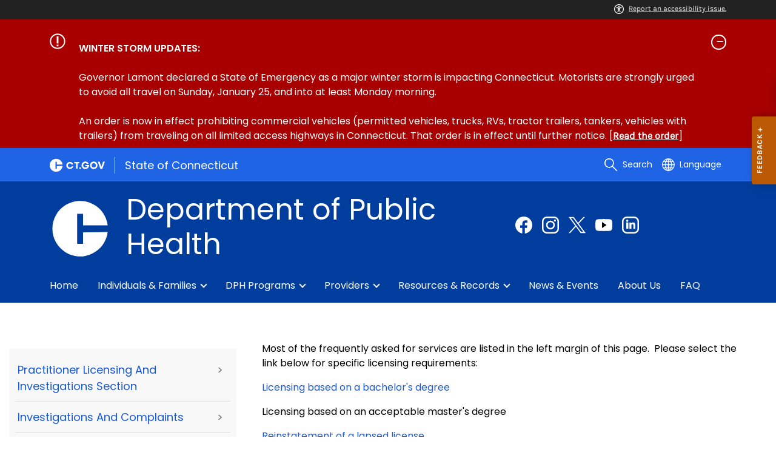

--- FILE ---
content_type: text/html; charset=utf-8
request_url: https://portal.ct.gov/DPH/Practitioner-Licensing--Investigations/NHA/Nursing-Home-Administrator-Licensing
body_size: 15660
content:

<!DOCTYPE html>
<html lang="en">

<head>

    <!-- uat/version deploy -->
    <link rel="shortcut icon" href="/assets/agencyscaffolding/images/favIcon.ico" type="image/x-icon" />
    

<!-- Google Tag Manager -->
<script>(function(w,d,s,l,i){w[l]=w[l]||[];w[l].push({'gtm.start':
new Date().getTime(),event:'gtm.js'});var f=d.getElementsByTagName(s)[0],
j=d.createElement(s),dl=l!='dataLayer'?'&l='+l:'';j.async=true;j.src=
'https://www.googletagmanager.com/gtm.js?id='+i+dl;f.parentNode.insertBefore(j,f);
})(window,document,'script','dataLayer','GTM-TXCP8NK');</script>
<!-- End Google Tag Manager -->
    

<title>Nursing Home Administrator Licensing</title>
<meta name="description" content="" />
<meta name="keywords" content="" />
        <meta name="robots" content="index, follow" />

<!-- FACEBOOK -->
<meta property="og:description" content="" />
<meta property="og:title" content="Nursing Home Administrator Licensing" />
<meta property="og:url" content="https://portal.ct.gov/dph/practitioner-licensing--investigations/nha/nursing-home-administrator-licensing" />
<meta property="og:locale" content="en" />
<meta property="og:type" content="article" />
<meta property="og:image" content="" />
<!-- TWITTER -->
<meta name="twitter:card" content="summary" />
<meta name="twitter:url" content="https://portal.ct.gov/dph/practitioner-licensing--investigations/nha/nursing-home-administrator-licensing" />
<meta name="twitter:title" content="Nursing Home Administrator Licensing" />
<meta name="twitter:description" content="" />
<meta name="twitter:image" content="" />
<!-- GSC Filters -->
<meta name="pagetype" content="webpages" />





<link rel="canonical" href="https://portal.ct.gov/dph/practitioner-licensing--investigations/nha/nursing-home-administrator-licensing" />



<!-- <PageMap>
       <DataObject type="PageData">
          <Attribute name="type">webpages</Attribute>
          <Attribute name="metatitle">Nursing Home Administrator Licensing</Attribute>
       </DataObject>
    </PageMap> -->

    <!-- TODO:: Read the sitename from configuration -->
    <meta property="og:site_name" content="CT.gov" />
    <meta charset="utf-8" />
    <meta http-equiv="X-UA-Compatible" content="IE=edge" />
    <meta name="viewport" content="width=device-width, initial-scale=1" />
    <meta name="apple-mobile-web-app-capable" content="yes" />
    <meta name="mobile-web-app-capable" content="yes" />
    <meta name="apple-mobile-web-app-status-bar-style" content="black" />

    <link rel="preload" as="font" href="/assets/agencyscaffolding/css/fonts.min.css?v=20260123092005" />
    <link rel="stylesheet" href="/assets/agencyscaffolding/css/components.min.css?v=20260123092005" />
    <link rel="stylesheet" href="/assets/agencyscaffolding/css/print.min.css?v=20260123092005" media="print" />

    
    <link rel="stylesheet" href="/fractal-design-system/css/global.css?v=20260123092005" />

    <script src="/assets/agencyscaffolding/js/acc-bundle.js?v=20260123092005"></script>

    


    <script>
        /** Google search place holder code */
        (function () {
            var cx = 'b617b0340df034281';
            var gcse = document.createElement('script');
            gcse.type = 'text/javascript';
            gcse.async = true;
            gcse.src = 'https://cse.google.com/cse.js?cx=' + cx;
            var s = document.getElementsByTagName('script')[0];
            s.parentNode.insertBefore(gcse, s);
        })();

        var searchPlaceholder = false;
        function initiatePlaceholder() {
            var dmvHomeSearchEl = document.getElementById('gsc-i-id2');

            if (dmvHomeSearchEl) {
                searchPlaceholder = true;
                dmvHomeSearchEl.placeholder = '';
            }
            var dmvHomeSearchEl1 = document.getElementById('gsc-i-id1');
            if (dmvHomeSearchEl1) {
                searchPlaceholder = true;
                dmvHomeSearchEl1.placeholder = 'Search Portal';
            }
            if (searchPlaceholder === false) {
                setTimeout(initiatePlaceholder, 300);
            }


        }
        setTimeout(initiatePlaceholder, 300);

        /** Google search place holder code */
    </script>

    
<meta name="VIcurrentDateTime" content="639049631891849350" />
<meta name="VirtualFolder" content="/dph/" />
<script type="text/javascript" src="/layouts/system/VisitorIdentification.js"></script>


</head>
<body>

    

<!-- Google Tag Manager (noscript) -->
<noscript><iframe src="https://www.googletagmanager.com/ns.html?id=GTM-TXCP8NK"
height="0" width="0" style="display:none;visibility:hidden"></iframe></noscript>
<!-- End Google Tag Manager (noscript) -->

    <access-bar></access-bar>
    <div class="page-wrap ctgov">

        

<style>
@media only screen and (max-width: 575.98px) {
    body:not(.dmv) {
        .language-widget .dropdown-menu {
            max-width: 300px !important;
        }
        .language_dropdown_menu .dropdown-item {
            white-space: unset;
            line-height: 21px;
            margin-bottom: 5px;
        }
    }
}
</style>






    <header class="cg-c-site-header" role="banner" aria-label="main site header">

    <div class="cg-c-accessbar">
        <div class="container">
            <div class="row-col">
                <a href="javascript:void(0);" onclick="window.location.href='https://www.surveymonkey.com/r/M8XWWCN?Acc=true&amp;SourceUrl='+encodeURIComponent(window.location.href);" class="cg-c-accessbar__link">
                    <svg version="1.1" class="cg-c-accessbar__header-icon" xmlns="http://www.w3.org/2000/svg" xmlns:xlink="http://www.w3.org/1999/xlink" x="0px" y="0px" viewBox="0 0 122.9 122.9" style="enable-background:new 0 0 122.9 122.9;" xml:space="preserve">

                    <path class="cg-c-accessbar__acc-icon" d="M61.4,0c33.9,0,61.5,27.5,61.5,61.4s-27.5,61.5-61.4,61.5C27.5,122.9,0,95.4,0,61.5C0,45.2,6.5,29.5,18,18
	C29.5,6.5,45.1,0,61.4,0z M61,74.2l-9,24.7c-0.4,1.3-1.4,2.3-2.6,2.8c-2.5,1.2-5.5,0.1-6.6-2.4c-0.6-1.2-0.6-2.6-0.2-3.8l6.2-17.3
	c0.5-1.3,0.9-2.6,1.2-4c0.3-1.4,0.4-2.8,0.5-4.2c0.2-2.5,0.4-5.3,0.5-7.9s0.2-5.2,0.3-7.3c0.1-2.6-0.6-2.8-2.7-3.3l-0.4-0.1l-18-3.4
	c-1.3-0.2-2.5-1-3.2-2.1c-1.6-2.3-1-5.4,1.3-7c1.1-0.8,2.4-1,3.8-0.8l19.3,3.6c0.8,0.1,1.5,0.2,2.3,0.2c2.4,0.3,4.8,0.5,7.2,0.5
	c3-0.1,6-0.3,8.9-0.7c0.9-0.1,1.8-0.2,2.6-0.3l18.2-3.4c1.3-0.3,2.6,0,3.8,0.7c2.3,1.5,2.9,4.7,1.3,6.9c0,0,0,0,0,0.1
	c-0.8,1.1-1.9,1.8-3.2,2.1l-17.4,3.3c-0.6,0.1-1.1,0.2-1.6,0.3c-1.8,0.3-2.7,0.5-2.6,3.1c0.1,1.9,0.3,4.2,0.6,6.5
	c0.3,2.8,0.8,5.7,1.3,8.4c0.3,1.8,0.6,3.2,1,4.6s0.8,2.8,1.4,4.4l6.1,16.9c0.9,2.6-0.4,5.5-3,6.4c-1.3,0.5-2.6,0.4-3.8-0.2
	c-1.2-0.6-2.1-1.6-2.6-2.8l-9-24.7l-1-1.8L61,74.2L61,74.2z M61.4,20.7c4.9,0,8.8,3.9,8.8,8.8c0,4.9-3.9,8.8-8.8,8.8
	c-4.9,0-8.8-3.9-8.8-8.8c0-2.3,0.9-4.6,2.6-6.2C56.9,21.6,59.1,20.7,61.4,20.7z M97.8,25.1C77.7,5,45.2,4.9,25.1,25
	S4.9,77.6,25,97.7s52.6,20.2,72.7,0.1c9.7-9.6,15.1-22.7,15.1-36.4C112.8,47.8,107.4,34.7,97.8,25.1z"></path>
        </svg>Report an accessibility issue.
                </a>
            </div>
        </div>
    </div>

    <script>
        document.addEventListener('DOMContentLoaded', function () {
            var accessBars = document.getElementsByTagName('access-bar');
            for (var i = 0; i < accessBars.length; i++) {
                accessBars[i].style.display = 'none';
            }
        });
    </script>












<div class="cg-c-alert-banner js-alert-banner--gov" id="cg-c-alert-banner__gov">
    <div class="container">
        <div class="row-col">
            <button class="cg-c-alert-banner__btn " id="gov-control-button" type="button" data-toggle="collapse" data-target="#collapse-governor" data-bs-toggle="collapse" data-bs-target="#collapse-governor" aria-expanded="aria-expanded" aria-controls="collapse-governor">
                    <div class="cg-c-alert-banner__icon">
                        <div class="cg-c-alert-banner__icon">
                            <img class="cg-c-alert-banner__icon-img" src="https://portal.ct.gov/dph/-/media/ctgov/feature/content/alert/alert_icon_white.svg?rev=f34ae5d29cf245ec9e3ec885b88da1f8" alt="" />
                        </div>
                    </div>
                <div class="cg-c-alert-banner__body">
                    <div class="cg-c-alert-banner__title">
                        
                    </div>
                </div>

                <div class="cg-c-alert-banner__icon--open-close">
                </div>

            </button>

            <div id="collapse-governor" class="cg-c-alert-banner__collapse  show" data-parent="#cg-c-alert-banner__gov" data-bs-parent="#cg-c-alert-banner__gov">
                <div class="cg-c-alert-banner__desc">
                    <strong>WINTER STORM UPDATES:</strong>
<br /> 
<br />Governor Lamont declared a State of Emergency as a major winter storm is impacting Connecticut. Motorists are strongly urged to avoid all travel on Sunday, January 25, and into at least Monday morning.
<br /> 
<br />An order is now in effect prohibiting commercial vehicles (permitted vehicles, trucks, RVs, tractor trailers, tankers, vehicles with trailers) from traveling on all limited access highways in Connecticut. That order is in effect until further notice. [<strong><a href=https://portal.ct.gov/governor/news/press-releases/2026/01-2026/governor-lamont-declares-state-of-emergency-limits-commercial-vehicle-travel>Read the order</a></strong>]
                </div>
            </div>
        </div>
    </div>
</div>

        <div class="cg-c-utilbar">
            <div class="container">
                <div class="row">
                    <div class="col-6">

<a href="https://portal.ct.gov/" class="cg-c-util-masthead" ><img src="https://portal.ct.gov/dph/-/media/ctgov/feature/global/header/ctgov-logo-without-business-name.svg?rev=f0cc4286c5124e958cc22ceec4f96652&amp;la=en&amp;hash=D51254D420196648DC38903D8DBA6522" class="cg-c-util-masthead__logo" alt="Connecticut’s Official State Website Logo" />                                        <span class="cg-c-util-masthead__pipe"></span>
                                        <span class="cg-c-util-masthead__title">State of Connecticut</span>
</a>
                    </div>
                    <div class="col-6">

                        <div class="cg-c-navbar">

                            <!-- search -->

    <script>
        /** Google search place holder code */
        (function () {
            var cx = 'b617b0340df034281';
            var gcse = document.createElement('script');
            gcse.type = 'text/javascript';
            gcse.async = true;
            gcse.src = 'https://cse.google.com/cse.js?cx=' + cx;
            var s = document.getElementsByTagName('script')[0];
            s.parentNode.insertBefore(gcse, s);
        })();

        var searchPlaceholder = false;
        function initiatePlaceholder() {
            var dmvHomeSearchEl = document.getElementById('gsc-i-id2');

            if (dmvHomeSearchEl) {
                searchPlaceholder = true;
                dmvHomeSearchEl.placeholder = 'Search Portal';
            }
            var dmvHomeSearchEl1 = document.getElementById('gsc-i-id1');
            if (dmvHomeSearchEl1) {
                searchPlaceholder = true;
                dmvHomeSearchEl1.placeholder = 'Search Portal';
            }
            if (searchPlaceholder === false) {
                setTimeout(initiatePlaceholder, 300);
            }

        }
        setTimeout(initiatePlaceholder, 300);
    </script>
    <div class="cg-c-navbar__item js-navbar__search-input">
        <div class="cg-c-navbar__search-input">
            <div class="gcse-searchbox-only"
                 enableAutoComplete="enableAutoComplete"
                 data-resultsUrl="https://portal.ct.gov/dph/enhanced-search"
                 data-enableHistory="True"
                 data-autoCompleteMaxCompletions=""
                 data-autoCompleteMatchType=""
                 data-defaultToRefinement=""
                 data-as_sitesearch="">
                <div id="___gcse_0">
                    <div class="gsc-control-searchbox-only gsc-control-searchbox-only-en"
                         dir="ltr">
                        <form class="gsc-search-box gsc-search-box-tools"
                              accept-charset="utf-8">
                            <table class="gsc-search-box"
                                   cellspacing="0"
                                   cellpadding="0">
                                <tbody>
                                    <tr>
                                        <td class="gsc-input"
                                            placeholder="Search Portal">
                                            <div class="gsc-input-box" id="gsc-iw-id1">
                                                <table style="width: 100%; padding: 0px;"
                                                       id="gs_id50"
                                                       class="gstl_50 gsc-input"
                                                       placeholder="Search Portal"
                                                       cellspacing="0"
                                                       cellpadding="0">
                                                    <tbody>
                                                        <tr>
                                                            <td id="gs_tti50" class="gsib_a">
                                                                <input autocomplete="off"
                                                                       type="text"
                                                                       size="10"
                                                                       class="gsc-input"
                                                                       name="search"
                                                                       title="search"
                                                                       style="width: 100%; padding: 0px; border: medium none; margin: 0px; height: auto; background: rgb(255, 255, 255) url(&quot;https://www.google.com/cse/static/images/1x/en/branding.png&quot;) no-repeat scroll left center; outline: currentcolor none medium;"
                                                                       id="gsc-i-id1"
                                                                       dir="ltr"
                                                                       spellcheck="false"
                                                                       placeholder="How can we help?" />
                                                            </td>
                                                            <td class="gsib_b">
                                                                <div class="gsst_b"
                                                                     id="gs_st50"
                                                                     dir="ltr">
                                                                    <a class="gsst_a"
                                                                       href="javascript:void(0)"
                                                                       style="display: none;"
                                                                       title="Clear search box"
                                                                       role="button">
                                                                        <span class="gscb_a"
                                                                              id="gs_cb50"
                                                                              aria-hidden="true">×</span>
                                                                    </a>
                                                                </div>
                                                            </td>
                                                        </tr>
                                                    </tbody>
                                                </table>
                                            </div>
                                        </td>
                                        <td class="gsc-search-button">
                                            <button class="gsc-search-button gsc-search-button-v2">
                                                <svg width="13"
                                                     height="13"
                                                     viewBox="0 0 13 13">
                                                    <title>search</title>
                                                    <path d="m4.8495 7.8226c0.82666 0 1.5262-0.29146 2.0985-0.87438 0.57232-0.58292 0.86378-1.2877 0.87438-2.1144 0.010599-0.82666-0.28086-1.5262-0.87438-2.0985-0.59352-0.57232-1.293-0.86378-2.0985-0.87438-0.8055-0.010599-1.5103 0.28086-2.1144 0.87438-0.60414 0.59352-0.8956 1.293-0.87438 2.0985 0.021197 0.8055 0.31266 1.5103 0.87438 2.1144 0.56172 0.60414 1.2665 0.8956 2.1144 0.87438zm4.4695 0.2115 3.681 3.6819-1.259 1.284-3.6817-3.7 0.0019784-0.69479-0.090043-0.098846c-0.87973 0.76087-1.92 1.1413-3.1207 1.1413-1.3553 0-2.5025-0.46363-3.4417-1.3909s-1.4088-2.0686-1.4088-3.4239c0-1.3553 0.4696-2.4966 1.4088-3.4239 0.9392-0.92727 2.0864-1.3969 3.4417-1.4088 1.3553-0.011889 2.4906 0.45771 3.406 1.4088 0.9154 0.95107 1.379 2.0924 1.3909 3.4239 0 1.2126-0.38043 2.2588-1.1413 3.1385l0.098834 0.090049z"></path>
                                                </svg>
                                            </button>
                                        </td>
                                        <td class="gsc-clear-button">
                                            <div class="gsc-clear-button"
                                                 title="clear results">&nbsp;</div>
                                        </td>
                                    </tr>
                                </tbody>
                            </table>
                        </form>
                    </div>
                </div>

            </div>
        </div>
    </div>
    <div class="cg-c-navbar__item">
        <button class="cg-c-navbar__button cg-c-navbar__button--search js-navbar__search"
                aria-label="search"
                tabindex="0">
            <img src="https://portal.ct.gov/dph/-/media/ctgov/feature/global/header/search-outline-white.svg?rev=54de92f8396d4345b13a0c401444cf84&amp;la=en&amp;hash=B035B64F2C93F8C451D62A644C355298" class="cg-c-navbar__icon cg-c-navbar__icon--search" alt="" />
            <span class="cg-c-navbar__link-text">
                Search
            </span>
        </button>
        <div class="cg-c-navbar__button cg-c-navbar__button--close js-navbar__search--close">
            <img src="https://portal.ct.gov/dph/-/media/ctgov/feature/search/search/close-outline-white.svg?rev=cc30841e197f4423b2bb31dc50adb200&amp;la=en&amp;hash=018E743F66A9B90967735F3192EE6310" class="cg-c-navbar__icon cg-c-navbar__icon--close" alt="Close Search" />
        </div>
    </div>






                            <!-- language -->
                            
<div class="cg-c-navbar__item js-navbar__language">
    <button class="cg-c-navbar__button cg-c-navbar__button--language"
            tabindex="0"
            id="cg-language-toggle"
            aria-label="Select a language"
            aria-haspopup="true"
            aria-expanded="false">
        <img src="/-/media/CtGov/Feature/Global/Header/globe-outline-white.svg"
             class="cg-c-navbar__icon cg-c-navbar__icon--language" alt="" /><span class="cg-c-navbar__link-text">
            Language
        </span>
    </button>
    <ul class="cg-c-menu cg-c-menu--navbar dropdown-menu notranslate"
        aria-labelledby="cg-language-toggle"
        id="cg-language-content">

            <li class="cg-c-menu__item">
                <a class="cg-c-menu__link dropdown-item" href="javascript:void(0);" data-language="ar">Arabic</a>
            </li>
            <li class="cg-c-menu__item">
                <a class="cg-c-menu__link dropdown-item" href="javascript:void(0);" data-language="zh-CN">Chinese (Simplified)</a>
            </li>
            <li class="cg-c-menu__item">
                <a class="cg-c-menu__link dropdown-item" href="javascript:void(0);" data-language="zh-TW">Chinese (Traditional)</a>
            </li>
            <li class="cg-c-menu__item">
                <a class="cg-c-menu__link dropdown-item" href="javascript:void(0);" data-language="en_US">English</a>
            </li>
            <li class="cg-c-menu__item">
                <a class="cg-c-menu__link dropdown-item" href="javascript:void(0);" data-language="fr">French</a>
            </li>
            <li class="cg-c-menu__item">
                <a class="cg-c-menu__link dropdown-item" href="javascript:void(0);" data-language="de">German</a>
            </li>
            <li class="cg-c-menu__item">
                <a class="cg-c-menu__link dropdown-item" href="javascript:void(0);" data-language="ht">Haitian Creole</a>
            </li>
            <li class="cg-c-menu__item">
                <a class="cg-c-menu__link dropdown-item" href="javascript:void(0);" data-language="hi">Hindi</a>
            </li>
            <li class="cg-c-menu__item">
                <a class="cg-c-menu__link dropdown-item" href="javascript:void(0);" data-language="it">Italian</a>
            </li>
            <li class="cg-c-menu__item">
                <a class="cg-c-menu__link dropdown-item" href="javascript:void(0);" data-language="ko">Korean</a>
            </li>
            <li class="cg-c-menu__item">
                <a class="cg-c-menu__link dropdown-item" href="javascript:void(0);" data-language="ps">Pashto</a>
            </li>
            <li class="cg-c-menu__item">
                <a class="cg-c-menu__link dropdown-item" href="javascript:void(0);" data-language="pl">Polish</a>
            </li>
            <li class="cg-c-menu__item">
                <a class="cg-c-menu__link dropdown-item" href="javascript:void(0);" data-language="pt">Portuguese (Brazil)</a>
            </li>
            <li class="cg-c-menu__item">
                <a class="cg-c-menu__link dropdown-item" href="javascript:void(0);" data-language="ru">Russian</a>
            </li>
            <li class="cg-c-menu__item">
                <a class="cg-c-menu__link dropdown-item" href="javascript:void(0);" data-language="es">Spanish</a>
            </li>
            <li class="cg-c-menu__item">
                <a class="cg-c-menu__link dropdown-item" href="javascript:void(0);" data-language="tl">Filipino</a>
            </li>
            <li class="cg-c-menu__item">
                <a class="cg-c-menu__link dropdown-item" href="javascript:void(0);" data-language="uk">Ukrainian</a>
            </li>
            <li class="cg-c-menu__item">
                <a class="cg-c-menu__link dropdown-item" href="javascript:void(0);" data-language="vi">Vietnamese</a>
            </li>

    </ul>
</div>

    <div class="google_translate">
        <div id="newTranslate_element"> </div>
        <script type="text/javascript"
                src="//translate.google.com/translate_a/element.js?cb=initGoogleTranslateElement"></script>
    </div>




                            <!-- sign in -->


                        </div>

                    </div>
                </div>
            </div>
        </div>

        <!-- end of utility bar -->
        <!-- home hero background images -->

        <div class="cg-n-navigation__container" style="background-image: url('https://portal.ct.gov/dph/-/media/ctgov/project/agencyscaffolding/home-hero-banner/banner-background-003d9c.png?rev=9b32ddf5adcd4f5c81e93a04f338da20')">
            <div class="container">
                <div class="row">
                    <div class="col-6 col-lg-8">
                        <span id="heroTitleValueForH1" style="display: none;">Department of Public Health</span>

                        <script>
                            document.addEventListener("DOMContentLoaded", function () {

                                // Check if there are any h1 tags on the page except for the one with id "ct-logoutModalLabel"
                                var h1Tags = document.querySelectorAll("h1:not(#ct-logoutModalLabel)");

                                var isHome = "False";
                                console.log("It is home page: ", isHome)

                                if (h1Tags.length <= 0 && isHome == "True") {
                                    var heroTitleValue = document.getElementById("heroTitleValueForH1").textContent;
                                    console.log("Value of heroTitleValueForH1:", heroTitleValue);

                                    var srOnlySpan = document.createElement("span");
                                    srOnlySpan.className = "sr-only";

                                    var newH1 = document.createElement("h1");
                                    newH1.textContent = heroTitleValue;

                                    srOnlySpan.appendChild(newH1);
                                    document.body.insertBefore(srOnlySpan, document.body.firstChild);
                                    console.log("New sr-only span with h1 inserted into the DOM.");
                                } else {
                                    console.log("No h1 tags found on the page.");
                                }
                            });
                        </script>


                        <div class="cg-c-agency-head">
        <div class="cg-c-agency-head__logo">
            <img src="https://portal.ct.gov/dph/-/media/ctgov/project/agencyscaffolding/home-hero-banner/c-logo.svg?rev=422c9096c39840ddb79716b21793b61f&amp;la=en&amp;hash=7CAEA55BFA95D197729806A1E9A67097" class="cg-c-agency-head__imgsrc" alt="C Logo" />
        </div>
        
    <div class="cg-c-agency-head__masthead">
        <div class="cg-c-agency-head__title">
            Department of Public Health
        </div>
        <div class="cg-c-agency-head__description">
            
        </div>
    </div>
</div>

                    </div>

                    <div class="col-6 col-lg-4">

                        <!-- social icons -->
    <div class="cg-c-social-menu">
        <ul class="cg-c-social-menu__list">

                        <li class="cg-c-social-menu__item">
                            <a href="https://www.facebook.com/CTPublicHealth" target="" aria-label="Facebook external link" class="cg-c-social-menu__link">
                                <img class="cg-c-social-menu__icon-img" src="https://portal.ct.gov/dph/-/media/ctgov/project/agencyscaffolding/footer/fb.svg?rev=54744f26dcb64eb58126547a380e8211" alt="Facebook" />
                            </a>
                        </li>
                        <li class="cg-c-social-menu__item">
                            <a href="https://www.instagram.com/ctdph/" target="" aria-label="Instagram external link" class="cg-c-social-menu__link">
                                <img class="cg-c-social-menu__icon-img" src="https://portal.ct.gov/dph/-/media/ctgov/project/agencyscaffolding/footer/instagram.svg?rev=9233cbf17bab430684985273b3a58ecb" alt="Instagram" />
                            </a>
                        </li>
                        <li class="cg-c-social-menu__item">
                            <a href="https://www.facebook.com/CTPublicHealth" target="" aria-label="Twitter external link" class="cg-c-social-menu__link">
                                <img class="cg-c-social-menu__icon-img" src="https://portal.ct.gov/dph/-/media/ctgov/project/agencyscaffolding/footer/twitter.svg?rev=2494326773034716b8bd46f39a1e5a9a" alt="X" />
                            </a>
                        </li>
                        <li class="cg-c-social-menu__item">
                            <a href="https://www.youtube.com/user/ctdph" target="" aria-label="Youtube external link" class="cg-c-social-menu__link">
                                <img class="cg-c-social-menu__icon-img" src="https://portal.ct.gov/dph/-/media/ctgov/project/agencyscaffolding/footer/youtube.svg?rev=0f7e26ac0f0a448a8810d70ec19d6384" alt="YouTube" />
                            </a>
                        </li>
                        <li class="cg-c-social-menu__item">
                            <a href="https://www.linkedin.com/company/connecticut-department-of-public-health/" target="" aria-label="linkedin external link" class="cg-c-social-menu__link">
                                <img class="cg-c-social-menu__icon-img" src="https://portal.ct.gov/dph/-/media/ctgov/project/agencyscaffolding/footer/linkedin.svg?rev=bb130d352fa349da9c37dc22f3898479" alt="Linkedin" />
                            </a>
                        </li>

        </ul>
    </div>


                    </div>
                </div>
            </div>

            <div class="container">
                <div class="row-col">

                    <!-- navigation -->
    <div class="cg-c-main-nav__container">

        <div class="cg-c-hamburger hidden" id="hamburger">
            <div class="cg-c-hamburger__clickable" tabindex="0">Department of Public Health</div>
            <span class="cg-c-hamburger__icon">&#9776;</span>
            <span class="cg-c-hamburger__title">Department of Public Health</span>
            <span class="cg-c-hamburger__menu-label">Main Menu</span>
        </div>

        <div class="cg-c-main-nav__menu-overlay"></div>

        <nav class="cg-c-main-nav" role="navigation" aria-label="Press control + alt + spacebar to open submenus">

            <div class="cg-c-main-nav__meta-nav">
                <div class="cg-c-menu-close hidden" id="menu-close" tabindex="0">
                    <span class="cg-c-menu-close__icon">&times;</span>
                    Close
                </div>

                <div class="cg-c-menu-sub-back hidden"
                     id="menu-sub-back"
                     tabindex="0">
                    <span class="cg-c-menu-sub-back__icon">&#x2B90;</span>
                    Back
                </div>

                <div class="cg-c-menu-sub-sub-back hidden"
                     id="menu-sub-sub-back"
                     tabindex="0">
                    <span class="cg-c-menu-sub-sub-back__icon">&#x2B90;</span>
                    Back
                </div>
            </div>
                <ul class="cg-c-main-nav__list cg-c-main-nav__list--main">
                            <li class="cg-c-main-nav__item">
<a href="https://portal.ct.gov/dph" class="cg-c-main-nav__link" >Home</a>                                
                                
                            </li>
                            <li class="cg-c-main-nav__item">
<a href="https://portal.ct.gov/dph/individuals-and-families" class="cg-c-main-nav__link" >Individuals & Families</a>                                
                                        <ul class="cg-c-main-nav__list cg-c-main-nav__list--sub">
                    <li class="cg-c-main-nav__item">
<a href="https://portal.ct.gov/dph/individuals-and-families/immunizations" class="cg-c-main-nav__link" >Immunizations</a>                        
                                <ul class="cg-c-main-nav__list cg-c-main-nav__list--sub-sub">
                    <li class="cg-c-main-nav__item">
<a href="https://portal.ct.gov/dph/individuals-and-families/immunizations/providers-landing-page" class="cg-c-main-nav__link" >Vaccine Providers</a>                    </li>
                    <li class="cg-c-main-nav__item">
<a href="https://portal.ct.gov/dph/individuals-and-families/immunizations/public-landing-page" class="cg-c-main-nav__link" >General Public</a>                    </li>
                    <li class="cg-c-main-nav__item">
<a href="https://portal.ct.gov/dph/individuals-and-families/immunizations/public-landing-page/ct-wiz" class="cg-c-main-nav__link" >Immunization Records</a>                    </li>
                    <li class="cg-c-main-nav__item">
<a href="https://portal.ct.gov/dph/individuals-and-families/immunizations/laws-and-regulations" class="cg-c-main-nav__link" >Laws and Regulations</a>                    </li>
                    <li class="cg-c-main-nav__item">
<a href="https://portal.ct.gov/dph/individuals-and-families/immunizations/providers-landing-page/ct-wiz" class="cg-c-main-nav__link" >CT WiZ Training</a>                    </li>
                    <li class="cg-c-main-nav__item">
<a href="https://portal.ct.gov/dph/individuals-and-families/immunizations/contact-us" class="cg-c-main-nav__link" >Contact Immunizations</a>                    </li>
        </ul>

                    </li>
                    <li class="cg-c-main-nav__item">
<a href="https://portal.ct.gov/dph/individuals-and-families/newborn-screening" class="cg-c-main-nav__link" >Newborn Screening</a>                        
                        
                    </li>
                    <li class="cg-c-main-nav__item">
<a href="https://portal.ct.gov/dph/individuals-and-families/parents-and-children" class="cg-c-main-nav__link" >Parents & Children</a>                        
                        
                    </li>
        </ul>

                            </li>
                            <li class="cg-c-main-nav__item">
<a href="https://portal.ct.gov/dph/programs" class="cg-c-main-nav__link" >DPH Programs</a>                                
                                        <ul class="cg-c-main-nav__list cg-c-main-nav__list--sub">
                    <li class="cg-c-main-nav__item">
<a href="https://portal.ct.gov/dph/programs/disease-and-prevention" class="cg-c-main-nav__link" >Disease & Prevention</a>                        
                        
                    </li>
                    <li class="cg-c-main-nav__item">
<a href="https://portal.ct.gov/dph/programs/health-and-the-environment" class="cg-c-main-nav__link" >Health & the Environment</a>                        
                        
                    </li>
        </ul>

                            </li>
                            <li class="cg-c-main-nav__item">
<a href="https://portal.ct.gov/dph/providers" class="cg-c-main-nav__link" >Providers</a>                                
                                        <ul class="cg-c-main-nav__list cg-c-main-nav__list--sub">
                    <li class="cg-c-main-nav__item">
<a href="https://portal.ct.gov/dph/providers/emergency-medical-services" class="cg-c-main-nav__link" >Emergency Medical Services (EMS)</a>                        
                        
                    </li>
        </ul>

                            </li>
                            <li class="cg-c-main-nav__item">
<a href="https://portal.ct.gov/dph/resources-and-records" class="cg-c-main-nav__link" >Resources & Records</a>                                
                                        <ul class="cg-c-main-nav__list cg-c-main-nav__list--sub">
                    <li class="cg-c-main-nav__item">
<a href="https://portal.ct.gov/dph/resources-and-records/data-research" class="cg-c-main-nav__link" >Data, statistics, and research</a>                        
                        
                    </li>
                    <li class="cg-c-main-nav__item">
<a href="https://portal.ct.gov/dph/resources-and-records/licensing" class="cg-c-main-nav__link" >Licensing</a>                        
                        
                    </li>
                    <li class="cg-c-main-nav__item">
<a href="https://portal.ct.gov/dph/resources-and-records/vital-records" class="cg-c-main-nav__link" >Vital Records</a>                        
                        
                    </li>
        </ul>

                            </li>
                            <li class="cg-c-main-nav__item">
<a href="https://portal.ct.gov/dph/news-and-events" class="cg-c-main-nav__link" >News & Events</a>                                
                                
                            </li>
                            <li class="cg-c-main-nav__item">
<a href="https://portal.ct.gov/dph/about" class="cg-c-main-nav__link" >About Us</a>                                
                                
                            </li>
                            <li class="cg-c-main-nav__item">
<a href="https://portal.ct.gov/dph/knowledge-base/categories/faq" class="cg-c-main-nav__link" >FAQ</a>                                
                                
                            </li>
                </ul>
        </nav>
    </div>
                </div>
            </div>
        </div>

    </header>
    <!-- sign out modal -->
    <div class="cg-c-modal modal fade"
         id="js-logoutModal"
         data-backdrop="static"
         data-keyboard="false"
         tabindex="-1"
         aria-labelledby="ct-logoutModalLabel"
         aria-hidden="true">
        <div class="modal-dialog modal-dialog modal-dialog-centered">
            <div class="modal-content">
                <div class="modal-header">
                    <h2 class="modal-title" id="ct-logoutModalLabel">
                        You are about to Logout
                    </h2>
                    <button type="button"
                            class="cg-c-modal__close close"
                            data-dismiss="modal"
                            data-bs-dismiss="modal"
                            aria-label="Close">
                        <span aria-hidden="true">&times;</span>
                    </button>
                </div>
                <div class="modal-body">
                    Are you sure you want to log out of your account? If you do want to logout, please click Logout.
                </div>
                <div class="modal-footer">

                    <button type="button"
                            class="cg-c-button cg-c-button--secondary"
                            data-dismiss="modal"
                            data-bs-dismiss="modal">
                        Cancel
                    </button>

                        <a class="cg-c-button cg-c-button--primary ct-logout" href="#" target="_self">Logout</a>

                </div>
            </div>
        </div>
    </div>

        <div>
            <article class="master-template">
                






<!-- validate dr environment -->
				<!--I had to update the placeholder to use placeholder vs DynamicPlaceholder and changed placeholder name to main content-->
                


<section>
    <div class="row">
        





    <div class="row">
        <div class="small-12 columns">

            <nav aria-label="You are here:" role="navigation">
                <ul class="cg-c-breadcrumbs">
                            <li class="cg-c-breadcrumbs__item">
                                <a class="cg-c-breadcrumbs__link" href="https://portal.ct.gov" Title="Portal Homepage of CT.gov">CT.gov Home</a></li>
                            <li class="cg-c-breadcrumbs__item">

                                <a class="cg-c-breadcrumbs__link" href="https://portal.ct.gov/dph" Title="dph">dph</a>
                            </li>
                            <li class="cg-c-breadcrumbs__item"><span class="show-for-sr">Current: </span>Nursing Home Administrator Licensing</li>
                </ul>
            </nav>
        </div>
    </div>

        


        <div class="small-12 medium-4 columns">
            



<nav class="cg-c-menu" data-equalizer-watch>
    <ul class="cg-c-list">
                    <li class="cg-c-list__item">
                        <a href="https://portal.ct.gov/dph/practitioner-licensing--investigations/plis/practitioner-licensing--investigations-section" title=" Practitioner Licensing and Investigations" target="_self" class='cg-c-list__link cg-c-list__link--arrow'>Practitioner Licensing and Investigations Section</a>
                    </li>
                    <li class="cg-c-list__item">
                        <a href="https://portal.ct.gov/dph/practitioner-licensing--investigations/plis/reporting-a-complaint" title="Reporting a complaint" target="_self" class='cg-c-list__link cg-c-list__link--arrow'>Investigations and Complaints</a>
                    </li>
                    <li class="cg-c-list__item">
                        <a href="https://www.elicense.ct.gov/" title="Online Licensing Services" target="_self" class='cg-c-list__link cg-c-list__link--arrow'>Online Licensing Services</a>
                    </li>
                    <li class="cg-c-list__item">
                        <a href="https://portal.ct.gov/dph/practitioner-licensing--investigations/plis/written-license-verifications" title="Written Verification of Licensure" target="_self" class='cg-c-list__link cg-c-list__link--arrow'>Written Verification of Licensure</a>
                    </li>
                    <li class="cg-c-list__item">
                        <a href="https://portal.ct.gov/dph/practitioner-licensing--investigations/renewal/health-care-practitioner-renewal-information" title="Renewal Information" target="_self" class='cg-c-list__link cg-c-list__link--arrow'>Renewal Information</a>
                    </li>
                    <li class="cg-c-list__item">
                        <a href="https://portal.ct.gov/dph/practitioner-licensing--investigations/plis/contact-the-practitioner-licensing-and-investigations-section" title="Contact Us" target="_self" class='cg-c-list__link cg-c-list__link--arrow'>Contact Us</a>
                    </li>
                    <li class="cg-c-list__item">
                        <a href="https://portal.ct.gov/dph/practitioner-licensing--investigations/plis/requests-for-name-or-address-change" title="Name and Address Changes" target="_self" class='cg-c-list__link cg-c-list__link--arrow'>Name and Address Changes</a>
                    </li>
                    <li class="cg-c-list__item">
                        <a href="https://portal.ct.gov/dph/practitioner-licensing--investigations/plis/obtaining-a-duplicate-license" title="Request a Duplicate License" target="_self" class='cg-c-list__link cg-c-list__link--arrow'>Request a Duplicate License</a>
                    </li>
                    <li class="cg-c-list__item">
                        <a href="https://portal.ct.gov/dph/practitioner-licensing--investigations/plis/practitioner-licensure-general-policies-and-procedures" title="General Licensing Procedures" target="_self" class='cg-c-list__link cg-c-list__link--arrow'>General Licensing Policies</a>
                    </li>
                    <li class="cg-c-list__item">
                        <a href="https://portal.ct.gov/dph/practitioner-licensing--investigations/plis/license-types-with-continuing-education-requirements" title="License Types with Continuing Education Requirements" target="_self" class='cg-c-list__link cg-c-list__link--arrow'>Continuing Education</a>
                    </li>
                    <li class="cg-c-list__item">
                        <a href="https://portal.ct.gov/dph/practitioner-licensing--investigations/plis/access-to-medical-records" title="Access to Medical Records" target="_self" class='cg-c-list__link cg-c-list__link--arrow'>Access to Medical Records</a>
                    </li>
                    <li class="cg-c-list__item">
                        <a href="https://portal.ct.gov/dph/practitioner-licensing--investigations/plis/mandatory-reporters-of-abuse-neglect-exploitation-and-impaired-practitioners" title="Mandatory Reporter of Abuse, Neglect, and Exploitation" target="_self" class='cg-c-list__link cg-c-list__link--arrow'>Mandatory Reporter of Abuse Neglect and Exploitation</a>
                    </li>
                    <li class="cg-c-list__item">
                        <a href="https://portal.ct.gov/dph/informatics/mailing-list-request" title="Requests for Mailing Lists" target="_self" class='cg-c-list__link cg-c-list__link--arrow'>Requests for Mailing Lists</a>
                    </li>
                    <li class="cg-c-list__item">
                        <a href="https://portal.ct.gov/dph/practitioner-licensing--investigations/plis/licensing-statistics" title="Licensing Statistics" target="_self" class='cg-c-list__link cg-c-list__link--arrow'>Licensing Statistics</a>
                    </li>
                    <li class="cg-c-list__item">
                        <a href="https://portal.ct.gov/dph/practitioner-licensing--investigations/scope-of-practice-determinations-for-health-professions/scope-of-practice-determinations-for-health-professions" title="Scope of Practice Determinations" target="_self" class='cg-c-list__link cg-c-list__link--arrow'>Scope of Practice Determinations</a>
                    </li>
                    <li class="cg-c-list__item">
                        <a href="#" title="" target="_self" class='cg-c-list__link cg-c-list__link--arrow'>DPH Main Menu</a>
                    </li>
    </ul>
    

    
        <form class="cg-c-search-form">
            <fieldset>
                    <legend class="cg-c-search-form__legend">Search Department of Public Health</legend>
                        <div class="cg-c-search-form__input-group">
                            <label class="cg-c-search-form__label show-for-sr" for="agencySpeceificSearch">Search the current Agency with a Keyword</label>
                            <input class="cg-c-search-form__input-group-field" value="" required id="agencySpeceificSearch" name="agencySpeceificSearch" placeholder="by Keyword" type="text" onkeypress="return gotoSearchEnter(event, 'https://portal.ct.gov/dph/search-results');">
                            <div class="cg-c-search-form__input-group-button">
                                <a class="cg-c-button cg-c-button--search" title="Search Topic by Keyword" href="#" onclick="return gotoSearch('https://portal.ct.gov/dph/search-results');">
                                    <span class="show-for-sr">Filtered Topic Search</span>
                                    <i class="cg-c-button__icon cg-c-button--search__icon" aria-hidden="true"></i>
                                </a>
                            </div>
                        </div>
                                                                            </fieldset>

        </form>
</nav>

        </div>
        <div class="small-12 medium-8 columns">
            





        <div class="content">
            <div>
<p>Most of the frequently asked for services are listed in the left margin of this page.&nbsp; Please select the link below for specific licensing requirements:</p>
<p><a href="https://portal.ct.gov/dph/practitioner-licensing--investigations/nha/licensing-based-on-a-bachelors-degree-and-an-approved-course-of-study">Licensing based on a bachelor's degree</a></p>
<p>Licensing based on an acceptable master's degree</p>
<p><a href="https://portal.ct.gov/dph/practitioner-licensing--investigations/nha/nha-continuing-education-requirements">Reinstatement of a lapsed license<p></a>
<p><a href="https://portal.ct.gov/dph/practitioner-licensing--investigations/nha/nha-continuing-education-requirements">Continuing Education</a></p>
<p><a href="https://portal.ct.gov/dph/-/media/departments-and-agencies/dph/dph/practitioner_licensing_and_investigations/plis/nha/nhastatutepdf.pdf?rev=1d0638e7a3744739b4e70b0a37715c0d&amp;hash=FADE7129086D04F506225FA212B99C04">Practice Act</a></p>
<p><a href="https://portal.ct.gov/dph/-/media/departments-and-agencies/dph/dph/practitioner_licensing_and_investigations/plis/nha/nhaedregspdf.pdf?rev=4eb1569811a343c482612f9f68efaa49&amp;hash=5251D6712F89CB23DB9F0FC2E3FFCFFA">Educational Regulations</a></p>
<p>FEES:</p>
<p>&nbsp;&nbsp;&nbsp;Initial Licensing:&nbsp;&nbsp;&nbsp;$200</p>
<p>&nbsp;&nbsp;&nbsp;Renewal:&nbsp;&nbsp;&nbsp;&nbsp;&nbsp;&nbsp;&nbsp;&nbsp;&nbsp;&nbsp;&nbsp;&nbsp;&nbsp;$200 (<a href="https://portal.ct.gov/dph/practitioner-licensing--investigations/renewal/health-care-practitioner-license-types-that-expire-biennially">Biennial</a>)</p>
<p>&nbsp;&nbsp;&nbsp;Reinstatement:&nbsp;&nbsp;&nbsp;&nbsp;&nbsp;$200&nbsp;&nbsp;&nbsp;&nbsp;&nbsp;&nbsp;&nbsp;&nbsp;&nbsp;&nbsp;&nbsp;</p></div>
        </div>

        </div>
    </div>
</section>



                
                
                
                
                
                
            </article>
        </div>
        






    <article class="cg-c-footer-contact" role="contentinfo" aria-label="agency footer">
        <div class="container">
            <div class="row mb-2">
                <div class="col-lg-6">
                    <div class="cg-c-footer-contact__title">Department of Public Health</div>
                </div>
                <div class="col-lg-6">
                    <div class="cg-c-footer-contact__social-media">
                        <div class="social-media-isolated">


                                            <a href="https://www.facebook.com/CTPublicHealth" target="">
                                                <img class="cg-c-footer-contact__icon-img" src="https://portal.ct.gov/dph/-/media/ctgov/project/agencyscaffolding/footer/fb.svg?rev=54744f26dcb64eb58126547a380e8211" alt="Facebook external link" />
                                            </a>
                                            <a href="https://www.instagram.com/ctdph/" target="">
                                                <img class="cg-c-footer-contact__icon-img" src="https://portal.ct.gov/dph/-/media/ctgov/project/agencyscaffolding/footer/instagram.svg?rev=9233cbf17bab430684985273b3a58ecb" alt="Instagram external link" />
                                            </a>
                                            <a href="https://www.facebook.com/CTPublicHealth" target="">
                                                <img class="cg-c-footer-contact__icon-img" src="https://portal.ct.gov/dph/-/media/ctgov/project/agencyscaffolding/footer/twitter.svg?rev=2494326773034716b8bd46f39a1e5a9a" alt="X external link" />
                                            </a>
                                            <a href="https://www.youtube.com/user/ctdph" target="">
                                                <img class="cg-c-footer-contact__icon-img" src="https://portal.ct.gov/dph/-/media/ctgov/project/agencyscaffolding/footer/youtube.svg?rev=0f7e26ac0f0a448a8810d70ec19d6384" alt="YouTube external link" />
                                            </a>
                                            <a href="https://www.linkedin.com/company/connecticut-department-of-public-health/" target="">
                                                <img class="cg-c-footer-contact__icon-img" src="https://portal.ct.gov/dph/-/media/ctgov/project/agencyscaffolding/footer/linkedin.svg?rev=bb130d352fa349da9c37dc22f3898479" alt="Linkedin external link" />
                                            </a>
                        </div>
                    </div>
                </div>
            </div>
            <div class="row mb-3">
                <div class="col-lg-3 expandable-col">
                    <p class="cg-c-footer-contact__address">
                        <p>410 Capitol Avenue<br />
Hartford, CT 06134</p>
                    </p>

                    <div class="cg-c-footer-contact__side-spacing"></div>


                    






                    




                    








                </div>

                <div class="col-lg-6 expandable-col">
                    <!-- new nav component decoupled from agency banner -->
                    <div id="navcentercol">






<!-- navigation -->


<!-- end navigation --></div>
                </div>

                <div class="col-lg-3 expandable-col" style="text-align: right;">
                    <div id="richtextrightcol"></div>
                </div>

            </div>

            <div class="row">

                <div class="col-lg-3 expandable-col">
                    <div id="linklistleftcol"></div>
                </div>

                <div class="col-lg-6 expandable-col">
                    <div id="richtextcentercol"></div>
                </div>

                <div class="col-lg-3 expandable-col" style="text-align: right;">
                    <div id="linklistrightcol"></div>
                </div>
            </div>
        </div>
    </article>



<footer class="cg-c-footer" role="contentinfo" aria-label="global footer">
    <div class="container">
        <div class="row">
                <div class="col-12 col-md-8">
                    <a href="https://portal.ct.gov" class="cg-c-masthead" ><img src="https://portal.ct.gov/dph/-/media/ctgov/feature/global/footer/ctgov-logo.svg?rev=f58db612552644c1b309e7dff3e11828&amp;la=en&amp;hash=4944FE4B7E33424985BF070A383216C4" class="cg-c-masthead__logo cg-c-masthead__logo--footer" alt="ct.gov logo with flag embelishment" /></a>                                            <ul class="cg-c-footer__list">
                                <li class="cg-c-footer__list-item">
<a href="https://portal.ct.gov/About" class="cg-c-footer__link" target="_blank" rel="noopener noreferrer" >About CT</a>                                </li>
                                <li class="cg-c-footer__list-item">
<a href="https://portal.ct.gov/Policies/State-Privacy-Policy" class="cg-c-footer__link" target="_blank" rel="noopener noreferrer" >Policies</a>                                </li>
                                <li class="cg-c-footer__list-item">
<a href="https://portal.ct.gov/dph/-/media/sitecore-center/accessibility/it-accessibility-policy-final-for-release-07142025.pdf?rev=bd9ac94fd0bd4b5ea7ed11227682895a" class="cg-c-footer__link" target="_blank" title="Universal Website Accessibility Policy for State Websites" rel="noopener noreferrer" >Accessibility</a>                                </li>
                                <li class="cg-c-footer__list-item">
<a href="https://portal.ct.gov/Directories" class="cg-c-footer__link" target="_blank" rel="noopener noreferrer" >Directories</a>                                </li>
                                <li class="cg-c-footer__list-item">
<a href="https://portal.ct.gov/social_media" class="cg-c-footer__link" target="_blank" rel="noopener noreferrer" >Social Media</a>                                </li>
                                <li class="cg-c-footer__list-item">
<a href="https://portal.ct.gov/government/for-state-employees" class="cg-c-footer__link" target="_blank" rel="noopener noreferrer" >For State Employees</a>                                </li>
                        </ul>

                </div>
            <div class="col-12 col-md-4">
                <div class="cg-c-fstatus">
                                    <div tabindex="0" class="cg-c-fstatus__flg">
                                        <img src="https://portal.ct.gov/dph/-/media/ctgov/feature/global/footer/us_flag_color.jpg?rev=56b36237a9d84ebb8e4fb4b93856cb5e&amp;la=en&amp;h=27&amp;w=48&amp;hash=A28A568BB892B0E3282ECB0265699501" class="cg-c-fstatus__icon" alt="US Flag Status icon" />
                                        <div class="cg-c-fstatus__text">
                                            <a href="https://portal.ct.gov/governor/flag-status" class="cg-c-fstatus__title cg-c-fstatus__page-link">
                                                    <div class="cg-c-fstatus__title">
                                                        United States
                                                    </div>
                                                    <strong>Mast:</strong>
                                                    <span>(Full)</span>
                                            </a>
                                        </div>
                                    </div>
                                    <div tabindex="0" class="cg-c-fstatus__flg">
                                        <img src="https://portal.ct.gov/dph/-/media/ctgov/feature/global/footer/ct_flag_color.jpg?rev=d397ede0229f440d86cbdc42c8cf207b&amp;la=en&amp;h=27&amp;w=48&amp;hash=072724BD0A541C6D61317011A6328007" class="cg-c-fstatus__icon" alt="CT Flag Status icon" />
                                        <div class="cg-c-fstatus__text">
                                            <a href="https://portal.ct.gov/governor/flag-status" class="cg-c-fstatus__title cg-c-fstatus__page-link">
                                                    <div class="cg-c-fstatus__title">
                                                        Connecticut
                                                    </div>
                                                    <strong>Mast:</strong>
                                                    <span>(Full)</span>
                                            </a>
                                        </div>
                                    </div>
                </div>
            </div>

            <div class="col-12">
                <p class="cg-c-copyright pt-0">&copy; 2026 CT.gov - Connecticut's Official State Website</p>
            </div>

        </div>
    </div>
</footer>
    </div>
    <script src="/assets/agencyscaffolding/js/client.min.js?v=20260123092005"></script>
    <script src="/fractal-design-system/js/bundle.js?v=20260123092005"></script>
</body>
</html>


--- FILE ---
content_type: image/svg+xml
request_url: https://portal.ct.gov/dph/-/media/ctgov/project/agencyscaffolding/footer/youtube.svg?rev=0f7e26ac0f0a448a8810d70ec19d6384
body_size: 1299
content:
<svg width="34" height="24" viewBox="0 0 34 24" fill="none" xmlns="http://www.w3.org/2000/svg">
<g clip-path="url(#clip0_281_2441)">
<path d="M33.9434 9.58674C33.8673 7.95613 33.7503 5.92212 33.6028 4.90124C33.2562 2.21406 31.6932 0.664124 28.7696 0.389511C26.6866 0.211089 22.8599 -0.00146484 17.0201 -0.00146484C17.0125 -0.00146484 17.0065 -0.00146484 16.9989 -0.00146484C16.9913 -0.00146484 16.9852 -0.00146484 16.9791 -0.00146484C11.1394 -0.00146484 7.31259 0.211089 5.22969 0.389511C2.30602 0.665676 0.74308 2.21406 0.396436 4.90124C0.24896 5.92057 0.131892 7.95613 0.0558735 9.58674C-0.0186245 11.1941 -0.0186245 12.8045 0.0558735 14.4134C0.131892 16.044 0.24896 18.0781 0.396436 19.0989C0.74308 21.7861 2.30602 23.336 5.22969 23.6107C7.31259 23.7891 11.1394 24.0016 16.9791 24.0016C16.9867 24.0016 16.9928 24.0016 16.9989 24.0016C17.0049 24.0016 17.0125 24.0016 17.0201 24.0016C22.8599 24.0016 26.6866 23.7891 28.7696 23.6107C31.6932 23.336 33.2562 21.7861 33.6028 19.0989C33.7503 18.0796 33.8673 16.044 33.9434 14.4134C34.0179 12.8045 34.0179 11.1956 33.9434 9.58674Z" fill="#00214D"/>
<path d="M13.2949 5.8335V18.1477L22.7182 12.0007L13.2949 5.8335Z" fill="white"/>
</g>
<defs>
<clipPath id="clip0_281_2441">
<rect width="34" height="24" fill="white"/>
</clipPath>
</defs>
</svg>
